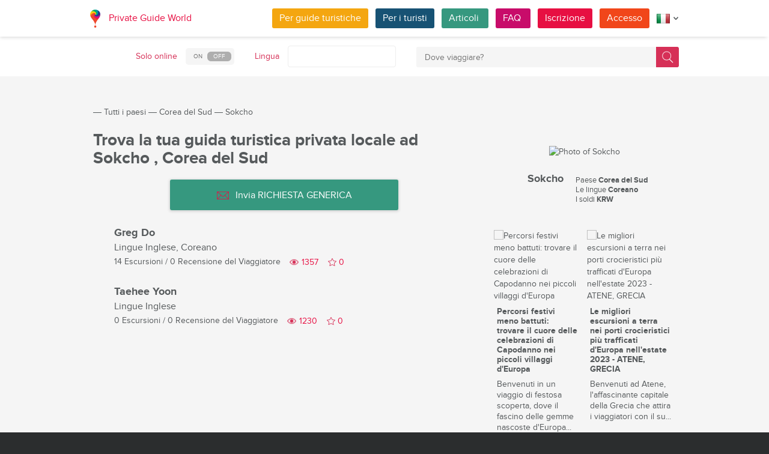

--- FILE ---
content_type: text/html; charset=utf-8
request_url: https://pg.world/ita/countries/south_korea/city/guides?city_id=56032a74c8e69a883b9224ff
body_size: 16367
content:

    <!DOCTYPE html>
<html lang="it" dir="ltr">
    <head>
        <meta charset="utf-8" />
        <meta http-equiv="Content-Type" content="text/html; charset=utf-8" />
        <meta http-equiv="X-UA-Compatible" content="IE=edge" />
        <title>L&#039;elenco completo delle guide turistiche locali di Sokcho , Corea del Sud su PG.WORLD</title>
        <meta name="description" content="Esplora l'elenco completo delle guide turistiche locali di Sokcho , Corea del Sud, con nomi, foto avatar, lingue parlate, numero di tour offerti e recensioni dei viaggiatori. Invia una RICHIESTA GENERICA con le tue richieste o domande a tutte le guide turistiche di Sokcho  che parlano la tua lingua. | PG.WORLD" />
		
		
        
		<link rel="alternate" hreflang="en" href="https://pg.world/countries/south_korea/city/guides?city_id=56032a74c8e69a883b9224ff" />
		<link rel="alternate" hreflang="de" href="https://pg.world/ger/countries/south_korea/city/guides?city_id=56032a74c8e69a883b9224ff" />
		<link rel="alternate" hreflang="fr" href="https://pg.world/fre/countries/south_korea/city/guides?city_id=56032a74c8e69a883b9224ff" />
		<link rel="alternate" hreflang="es" href="https://pg.world/spa/countries/south_korea/city/guides?city_id=56032a74c8e69a883b9224ff" />
		<link rel="alternate" hreflang="ru" href="https://pg.world/rus/countries/south_korea/city/guides?city_id=56032a74c8e69a883b9224ff" />
		         
                 
		<meta http-equiv="Cache-Control" content="public" />
        <meta name="viewport" content="width=device-width, initial-scale=1">
		<meta name="google-play-app" content="app-id=world.pg.android">
        <meta http-equiv="cleartype" content="on" />
		<meta name="format-detection" content="telephone=no" />
        <link rel="apple-touch-icon" sizes="57x57" href="/i/image/site/favicon/apple-touch-icon-57x57.png">
        <link rel="apple-touch-icon" sizes="60x60" href="/i/image/site/favicon/apple-touch-icon-60x60.png">
        <link rel="apple-touch-icon" sizes="72x72" href="/i/image/site/favicon/apple-touch-icon-72x72.png">
        <link rel="apple-touch-icon" sizes="76x76" href="/i/image/site/favicon/apple-touch-icon-76x76.png">
        <link rel="apple-touch-icon" sizes="114x114" href="/i/image/site/favicon/apple-touch-icon-114x114.png">
        <link rel="apple-touch-icon" sizes="120x120" href="/i/image/site/favicon/apple-touch-icon-120x120.png">
        <link rel="apple-touch-icon" sizes="144x144" href="/i/image/site/favicon/apple-touch-icon-144x144.png">
        <link rel="apple-touch-icon" sizes="152x152" href="/i/image/site/favicon/apple-touch-icon-152x152.png">
        <link rel="apple-touch-icon" sizes="180x180" href="/i/image/site/favicon/apple-touch-icon-180x180.png">
        <link rel="icon" type="image/png" href="/i/image/site/favicon/favicon-32x32.png" sizes="32x32">
        <link rel="icon" type="image/png" href="/i/image/site/favicon/android-chrome-192x192.png" sizes="192x192">
        <link rel="icon" type="image/png" href="/i/image/site/favicon/favicon-96x96.png" sizes="96x96">
        <link rel="icon" type="image/png" href="/i/image/site/favicon/favicon-16x16.png" sizes="16x16">
        <link rel="manifest" href="/i/image/site/favicon/manifest.json">
        <link rel="shortcut icon" href="/i/image/site/favicon/favicon.ico">
        <meta name="msapplication-TileColor" content="#e70f42">
        <meta name="msapplication-TileImage" content="/i/image/site/favicon/mstile-144x144.png">
        <meta name="msapplication-config" content="/i/image/site/favicon/browserconfig.xml">
        <meta name="theme-color" content="#ffffff">

        <link rel="stylesheet" type="text/css" href="/i/css/site/animate.css" />
        <link rel="stylesheet" type="text/css" href="/i/css/site/modal.css" />
        <link rel="stylesheet" type="text/css" href="/i/css/site/modaluser.css?v=1.3">
        <link rel="stylesheet" type="text/css" href="/i/css/site/webui-popover.min.css" />
        <link rel="stylesheet" type="text/css" href="/i/css/site/select2.min.css" />
        <link rel="stylesheet" type="text/css" href="/i/css/site/toggles.css" />
        <link rel="stylesheet" type="text/css" href="/i/css/site/fileinput.css" />
        <link rel="stylesheet" type="text/css" href="/i/css/site/owl.carousel.css?v=1.0" />
        <link rel="stylesheet" type="text/css" href="/i/css/site/owl.theme.css" />
        <link rel="stylesheet" type="text/css" href="/i/css/site/baguetteBox.css" />
        <link rel="stylesheet" type="text/css" href="/i/css/site/menu.css" />
        <link rel="stylesheet" type="text/css" href="/i/css/site/notification-default.css?v=1.5" />
        <link rel="stylesheet" type="text/css" href="/i/css/site/notification-style-bar.css?v=1.1" />
        <link rel="stylesheet" type="text/css" href="/i/css/site/jcrop-style.css?v=1.11" />
        <link rel="stylesheet" type="text/css" href="/i/css/site/jquery.Jcrop.css" />
        <link rel="stylesheet" type="text/css" href="/i/css/site/grid.css?v=1.0" />
        <link rel="stylesheet" type="text/css" href="/i/css/site/core.css?v=1.6" />
        <link rel="stylesheet" type="text/css" href="/i/css/site/style.css?v=14.1" />
        <link rel="stylesheet" type="text/css" href="/i/css/_dev/angular.css" />
        <link rel="stylesheet" type="text/css" href="/i/css/angular-my.css" />
        <link rel="stylesheet" type="text/css" href="/i/css/user-profile-cart.css?v=1.2" />
		<link rel="stylesheet" type="text/css" href="/i/css/site/amigo.sorter.css?v=1.0" />
		
		<!-- HTML5 Shim and Respond.js IE8 support of HTML5 elements and media queries -->
        <!-- WARNING: Respond.js doesn't work if you view the page via file:// -->
        <!--[if lt IE 8]>
        <script type="text/javascript" src="/i/js/site/respond.js"></script>
        <script type="text/javascript" src="/i/js/site/respond.js"></script>
        <![endif]-->
        <link rel="canonical" href="https://pg.world/ita/countries/south_korea/city/guides?city_id=56032a74c8e69a883b9224ff" />
        
        <meta name="yandex-verification" content="6fc9a5d73815ae4" />
        <meta name="p:domain_verify" content="812c141a9b597c172b363bfeda6f9d49"/>
        <meta name="tp-claim" content="13d56722983295">


<!-- Facebook Pixel Code -->
<script>
!function(f,b,e,v,n,t,s){if(f.fbq)return;n=f.fbq=function(){n.callMethod?
n.callMethod.apply(n,arguments):n.queue.push(arguments)};if(!f._fbq)f._fbq=n;
n.push=n;n.loaded=!0;n.version='2.0';n.queue=[];t=b.createElement(e);t.async=!0;
t.src=v;s=b.getElementsByTagName(e)[0];s.parentNode.insertBefore(t,s)}(window,
document,'script','https://connect.facebook.net/en_US/fbevents.js');

fbq('init', '1793419437610175');
fbq('track', "PageView");</script>
<noscript><img height="1" width="1" style="display:none"
src="https://www.facebook.com/tr?id=1793419437610175&ev=PageView&noscript=1"
/></noscript>
<!-- End Facebook Pixel Code -->

<!-- Metrika counter -->
<script type="text/javascript">
    (function (d, w, c) {
        (w[c] = w[c] || []).push(function() {
            try {
                w.yaCounter36135060 = new Ya.Metrika({
                    id:36135060,
                    clickmap:true,
                    trackLinks:true,
                    accurateTrackBounce:true,
                    webvisor:true
                });
            } catch(e) { }
        });

        var n = d.getElementsByTagName("script")[0],
            s = d.createElement("script"),
            f = function () { n.parentNode.insertBefore(s, n); };
        s.type = "text/javascript";
        s.async = true;
        s.src = "https://mc.yandex.ru/metrika/watch.js";

        if (w.opera == "[object Opera]") {
            d.addEventListener("DOMContentLoaded", f, false);
        } else { f(); }
    })(document, window, "yandex_metrika_callbacks");
</script>
<noscript><div style="display:none"><img style="display:none" src="https://mc.yandex.ru/watch/36135060" style="position:absolute; left:-9999px;" alt="" /></div></noscript>
<!-- /Metrika counter -->

<!-- Global site tag (gtag.js) - Google Analytics -->
<script async src="https://www.googletagmanager.com/gtag/js?id=G-3WK2FBF6F7"></script>
<script>
  window.dataLayer = window.dataLayer || [];
  function gtag(){dataLayer.push(arguments);}
  gtag('js', new Date());
  gtag('config', 'G-3WK2FBF6F7');
</script>

		<meta name="google-site-verification" content="wqGfSjmHSs3lXEI27GsrhFZ0FZGbhCa8ZOoCHcVKZzA" />
		<meta name="p:domain_verify" content="53125ae66933ef0e00403f8d56e22e9b"/>
        <meta name="p:domain_verify" content="812c141a9b597c172b363bfeda6f9d49"/>
	</head>
    <body class="">
		<noscript><iframe src="https://www.googletagmanager.com/ns.html?id=GTM-NFJBPG6" height="0" width="0" style="display:none;visibility:hidden"></iframe></noscript>
		<noscript><div id="noscript" >For full functionality of this site you need to enable JavaScript.</div></noscript>
		<!--[if IE 8]><div id="IE8_not_supported" >Your browser is not supported anymore. <a href="https://myaccount.google.com/not-supported?pli=1" target="_blank">Please update to a more recent one.</a></div><![endif]-->
		<div id="_smartbanner"></div>
		
    <div class="page-wrap">
       
    <header>
		
	<div class="header">
		<div class="inner">
			<div class="logo">
									<a class="" href="https://pg.world/ita/"><img src="https://pg.world/i/image/site/logo-new.png" alt="Private Guide World"></a>
								<a class="" href="https://pg.world/ita/">Private Guide World</a>
			</div><div class="menu">
				<ul>
										<li><a style="background:#f4a610" class="btn" href="https://pg.world/ita/for_guides">Per guide turistiche</a></li>
															<li><a style="background:#175274" class="btn" href="https://pg.world/ita/for_tourists">Per i turisti </a></li>
										<li><a style="background:#36987f" class="btn" href="https://pg.world/ita/articles">Articoli </a></li>
					<li><a style="background:#c80c6a" class="btn" href="https://pg.world/ita/faq">FAQ </a></li>
									<li class="signlog-head-js short"><span class="cd-signup btn" onclick="yaCounter36135060.reachGoal('CLICK_REG_LINK');gtag('send', 'event', 'regform', 'call','main');">Iscrizione</span></li>
					<li class="signlog-head-js short"><span style="background:#f1461a" class="cd-signin btn">Accesso</span></li>
									<li style="margin-top:4px;margin-bottom:4px;">
						<a href="#" class="popup_btn no-js" title="Lingua "><img alt="" src="/i/image/site/flags/ita24x24a.png"><span class="description">Lingua </span><span class="arrow"></span></a>
						<ul class="popup_content right">
															<li class="list-group-item"><a href="https://pg.world/countries/south_korea/city/guides?city_id=56032a74c8e69a883b9224ff" prop-lang="eng" class="flags-list-popoverlink"><img alt="eng" src="/i/image/site/flags/eng16x16.png"><span>English</span></a></li>
															<li class="list-group-item"><a href="https://pg.world/ger/countries/south_korea/city/guides?city_id=56032a74c8e69a883b9224ff" prop-lang="ger" class="flags-list-popoverlink"><img alt="ger" src="/i/image/site/flags/ger16x16.png"><span>Deutsch</span></a></li>
															<li class="list-group-item"><a href="https://pg.world/fre/countries/south_korea/city/guides?city_id=56032a74c8e69a883b9224ff" prop-lang="fre" class="flags-list-popoverlink"><img alt="fre" src="/i/image/site/flags/fre16x16.png"><span>Français</span></a></li>
															<li class="list-group-item"><a href="https://pg.world/ita/countries/south_korea/city/guides?city_id=56032a74c8e69a883b9224ff" prop-lang="ita" class="flags-list-popoverlink"><img alt="ita" src="/i/image/site/flags/ita16x16.png"><span>Italiano</span></a></li>
															<li class="list-group-item"><a href="https://pg.world/spa/countries/south_korea/city/guides?city_id=56032a74c8e69a883b9224ff" prop-lang="spa" class="flags-list-popoverlink"><img alt="spa" src="/i/image/site/flags/spa16x16.png"><span>Español</span></a></li>
															<li class="list-group-item"><a href="https://pg.world/rus/countries/south_korea/city/guides?city_id=56032a74c8e69a883b9224ff" prop-lang="rus" class="flags-list-popoverlink"><img alt="rus" src="/i/image/site/flags/rus16x16.png"><span>Русский</span></a></li>
													</ul>
					</li>
				</ul>
			</div>
		</div>
	</div>
		
<div class="header_search">
	<div class="inner">
		<form action="https://pg.world/ita/find_place" method="get" enctype="multipart/form-data" id="search-place-panel">
			<div class="header_search_box on_off_online">
				<div class="description">Solo online </div>
				<input id="search-online-only" class="search-online-only" type="checkbox" name="search_online_only"  />
				<label for="search-online-only"><span class="on">ON </span><span class="off">OFF </span></label>
			</div>
			<div class="header_search_box">
				<div class="description">Lingua </div>
				<div class="select_box">
					<select class="morelangpanelselect js-states form-control select2-hidden-accessible" name="search_langs[]" multiple="" tabindex="-1" aria-hidden="true" style="width: 100%;">
											<option value="aar" >Afar</option>
											<option value="abk" >Abkhazia</option>
											<option value="afr" >Afrikaans</option>
											<option value="aka" >Akan</option>
											<option value="alb" >Albanese</option>
											<option value="amh" >Amarico</option>
											<option value="ara" >Arabo</option>
											<option value="arg" >Aragonese</option>
											<option value="arm" >Armeno</option>
											<option value="asm" >Assamese</option>
											<option value="ava" >Avarico</option>
											<option value="ave" >Avestan</option>
											<option value="aym" >Aymara</option>
											<option value="aze" >Azero</option>
											<option value="bak" >Baschiro</option>
											<option value="bam" >Bambara</option>
											<option value="baq" >Basco</option>
											<option value="bel" >Bielorusso</option>
											<option value="bih" >Bihari</option>
											<option value="bis" >Bislama</option>
											<option value="bos" >Bosniaco</option>
											<option value="bre" >Bretone</option>
											<option value="bul" >Bulgaro</option>
											<option value="bur" >Birmano</option>
											<option value="cat" >Catalano</option>
											<option value="cha" >Chamorro</option>
											<option value="che" >Ceceno</option>
											<option value="chi" >Сantonese</option>
											<option value="chv" >Ciuvascio</option>
											<option value="cor" >Della Cornovaglia</option>
											<option value="cos" >Corso</option>
											<option value="cre" >Cre</option>
											<option value="cze" >Ceco</option>
											<option value="dan" >Danese</option>
											<option value="div" >Divehi</option>
											<option value="dut" >Olandese</option>
											<option value="dzo" >Dzongkha</option>
											<option value="eng" >Inglese</option>
											<option value="epo" >Esperanto</option>
											<option value="est" >Estone</option>
											<option value="fao" >Faroese</option>
											<option value="fij" >Figiano</option>
											<option value="fin" >Finlandese</option>
											<option value="fre" >Francese</option>
											<option value="fry" >Frisone occidentale</option>
											<option value="ful" >Fula</option>
											<option value="geo" >Georgiano</option>
											<option value="ger" >Tedesco</option>
											<option value="gla" >Gaelico</option>
											<option value="gle" >Irlandese</option>
											<option value="glg" >Galiziano</option>
											<option value="glv" >Manx</option>
											<option value="gre" >Greco</option>
											<option value="grn" >Guaraní</option>
											<option value="guj" >Gujarati</option>
											<option value="hat" >Haitiano</option>
											<option value="hau" >Hausa</option>
											<option value="heb" >Ebraico</option>
											<option value="her" >Herero</option>
											<option value="hin" >Hindi</option>
											<option value="hmo" >Hiri Motu</option>
											<option value="hrv" >Croato</option>
											<option value="hun" >Ungherese</option>
											<option value="ibo" >Igbo</option>
											<option value="ice" >Islandese</option>
											<option value="iii" >Nuosu</option>
											<option value="iku" >Inuktitut</option>
											<option value="ind" >Indonesiano</option>
											<option value="ipk" >Inupiaq</option>
											<option value="ita" >Italiano</option>
											<option value="jav" >Giavanese</option>
											<option value="jpn" >Giapponese</option>
											<option value="kal" >Kalaallisut</option>
											<option value="kan" >Kannada</option>
											<option value="kas" >Kashmiri</option>
											<option value="kau" >Kanuri</option>
											<option value="kaz" >Kazakistan</option>
											<option value="khm" >Khmer</option>
											<option value="kik" >Kikuyu</option>
											<option value="kin" >Kinyarwanda</option>
											<option value="kir" >Kirghizistan</option>
											<option value="kom" >Komi</option>
											<option value="kon" >Congo</option>
											<option value="kor" >Coreano</option>
											<option value="kua" >Kwanyama</option>
											<option value="kur" >Curdo</option>
											<option value="lao" >Laotiano</option>
											<option value="lat" >Latino</option>
											<option value="lav" >Lettone</option>
											<option value="lim" >Limburghese</option>
											<option value="lin" >Lingala</option>
											<option value="lit" >Lituano</option>
											<option value="ltz" >Lussemburghese</option>
											<option value="lub" >Luba-Katanga</option>
											<option value="lug" >Ganda</option>
											<option value="mac" >Macedone</option>
											<option value="mal" >Malayalam</option>
											<option value="mao" >Maori</option>
											<option value="mar" >Marathi</option>
											<option value="may" >Malese</option>
											<option value="mlg" >Malgascio</option>
											<option value="mlt" >Maltese</option>
											<option value="mon" >Mongolo</option>
											<option value="nau" >Nauru</option>
											<option value="nav" >Navajo</option>
											<option value="nbl" >Ndebele meridionale</option>
											<option value="nde" >Ndebele settentrionale</option>
											<option value="ndo" >Ndonga</option>
											<option value="nep" >Nepalese</option>
											<option value="nno" >Nynorsk norvegese</option>
											<option value="nob" >Bokmål</option>
											<option value="nor" >Norvegese</option>
											<option value="nya" >Chichewa</option>
											<option value="oci" >Occitano</option>
											<option value="ori" >Oriya</option>
											<option value="orm" >Oromo</option>
											<option value="oss" >Osseto</option>
											<option value="pan" >Panjabi</option>
											<option value="per" >Persiano</option>
											<option value="pli" >Pali</option>
											<option value="pol" >Polacco</option>
											<option value="por" >Portoghese</option>
											<option value="pus" >Pushto</option>
											<option value="que" >Quechua</option>
											<option value="roh" >Romancio</option>
											<option value="rum" >Rumeno</option>
											<option value="run" >Kirundi</option>
											<option value="rus" >Russo</option>
											<option value="sag" >Sangò</option>
											<option value="san" >Sanscrito</option>
											<option value="sin" >Sinhalese</option>
											<option value="slo" >Slovacco</option>
											<option value="slv" >Sloveno</option>
											<option value="sme" >Sami settentrionale</option>
											<option value="smo" >Samoano</option>
											<option value="sna" >Shona</option>
											<option value="snd" >Sindhi</option>
											<option value="som" >Somalo</option>
											<option value="sot" >Sotho meridionale</option>
											<option value="spa" >Spagnolo</option>
											<option value="srd" >Sardo</option>
											<option value="srp" >Serbo</option>
											<option value="ssw" >Swati</option>
											<option value="sun" >Sundanese</option>
											<option value="swa" >Swahili</option>
											<option value="swe" >Svedese</option>
											<option value="tah" >Tahitiano</option>
											<option value="tam" >Tamil</option>
											<option value="tat" >Tartaro</option>
											<option value="tel" >Telugu</option>
											<option value="tet" >Tetum</option>
											<option value="tgk" >Tagico</option>
											<option value="tgl" >Tagalog</option>
											<option value="tha" >Tailandese</option>
											<option value="tib" >Tibetano</option>
											<option value="tir" >Tigrino</option>
											<option value="ton" >Tonga</option>
											<option value="tsn" >Tswana</option>
											<option value="tso" >Tsonga</option>
											<option value="tuk" >Turkmeno</option>
											<option value="tur" >Turco</option>
											<option value="tuv" >Turkana</option>
											<option value="twi" >Twi</option>
											<option value="uig" >Uiguro</option>
											<option value="ukr" >Ucraino</option>
											<option value="urd" >Urdu</option>
											<option value="uzb" >Uzbeco</option>
											<option value="ven" >Venda</option>
											<option value="vie" >Vietnamita</option>
											<option value="vol" >Volapük</option>
											<option value="wel" >Gallese</option>
											<option value="wln" >Vallone</option>
											<option value="wol" >Wolof</option>
											<option value="xho" >Xhosa</option>
											<option value="yid" >Yiddish</option>
											<option value="yor" >Yoruba</option>
											<option value="zha" >Zhuang</option>
											<option value="zul" >Zulù</option>
										</select>
				</div>
			</div>
			<div class="header_search_box search_word_box">
				<input id="head-mini-search-input-field" name="search_word" value="" autocomplete="off" role="textbox" aria-autocomplete="list" aria-haspopup="true" placeholder="Dove viaggiare?" onfocus="this.placeholder = ''" onblur="this.placeholder = 'Dove viaggiare?'" maxlength="50"><button id="select-langmorepanelremove-btn" title="Trova!"> </button>
			</div>
		</form>
	</div>
</div>    </header>
    <button class="menu-button" id="open-button" aria-label="Menu"></button>
    
       <div class="page-body">
                              <div class="wrap">
              <div class="redrow page">
                  
    <div id="main-breadcrumbs">
        <ol class="breadcrumb">
            <li>
                <a href="https://pg.world/ita/" aria-label="Private Guide"></a><span> &#8213; </span>
            </li>
            
                
                                    <li>
                        <a href="https://pg.world/ita/countries">Tutti i paesi </a><span> &#8213; </span>
                    </li>
                
            
                
                                    <li>
                        <a href="https://pg.world/ita/countries/south_korea">Corea del Sud</a><span> &#8213; </span>
                    </li>
                
            
                
                
                                    <li>
                        <span>Sokcho </span>
                    </li>
                
                    </ol>
    </div>
    <div style="clear: both"></div>
                  
    <div class="redgrid-set-4 sidebar-right">
        
        <div class="capitalimg bordered-image">
                            <img alt="Photo of Sokcho " src="https://api.pg.world/ita/node_model_img?w=303&h=235&mode=fitout&zoom=1&file=afb9b462e1f5c382c17d6f6684f05a99.jpg" class="img-resp">
                    </div>
        <div class="redrow countrydescsidebar">
            <div class="countrydescsidebar-whatcountry bordered-image">
                                    <img alt="" style="max-width: 19px; height: auto;" src="https://api.pg.world/ita/node_model_img?w=268&h=180&mode=&zoom=1&file=KR.png"> 
                                <span>Sokcho </span>
            </div>
            <div class="countrydescsidebar-countrydesc">
                                    <!--<div class="countrydescsidebar-line">Regione <span>Gangwon Province</span></div>-->
                                                    <div class="countrydescsidebar-line">Paese <span>Corea del Sud</span></div>
                
                                    <div class="countrydescsidebar-line">Le lingue <span>Coreano</span></div>
                
                                    <div class="countrydescsidebar-line">I soldi <span>KRW</span></div>
                
                            </div>
        </div>
		<div class="article_block_box_top"></div>
			
	<div class="article_block_box">
	<div class="article_block">
			<div class="article_block_img"><a href="https://pg.world/ita/articles/new_year_celebrations_in_europe"><img src="https://pg.world/ita/node_model_img?w=145&h=145&mode=fitout&zoom=1&file=8729dcc7686f111775e456a890cc9a47.png" alt="Percorsi festivi meno battuti: trovare il cuore delle celebrazioni di Capodanno nei piccoli villaggi d'Europa"></a></div>
			<div class="article_block_title"><a href="https://pg.world/ita/articles/new_year_celebrations_in_europe">Percorsi festivi meno battuti: trovare il cuore delle celebrazioni di Capodanno nei piccoli villaggi d'Europa</a></div>
			<div class="article_block_desc">Benvenuti in un viaggio di festosa scoperta, dove il fascino delle gemme nascoste d&#39;Europa...</div>
		</div><div class="article_block">
			<div class="article_block_img"><a href="https://pg.world/ita/articles/shore_excursions_athens_4"><img src="https://pg.world/ita/node_model_img?w=145&h=145&mode=fitout&zoom=1&file=4ee7c55c985105ab77dc78f3a21f13fe.jpeg" alt="Le migliori escursioni a terra nei porti crocieristici più trafficati d'Europa nell'estate 2023 - ATENE, GRECIA"></a></div>
			<div class="article_block_title"><a href="https://pg.world/ita/articles/shore_excursions_athens_4">Le migliori escursioni a terra nei porti crocieristici più trafficati d'Europa nell'estate 2023 - ATENE, GRECIA</a></div>
			<div class="article_block_desc">Benvenuti ad Atene, l&#39;affascinante capitale della Grecia che attira i viaggiatori con il su...</div>
		</div><div class="article_block">
			<div class="article_block_img"><a href="https://pg.world/ita/articles/discovering_the_hidden_protected_and_free_mountainous_pools_in_iceland"><img src="https://pg.world/ita/node_model_img?w=145&h=145&mode=fitout&zoom=1&file=58d15f4e2bf56cfef052816f4f563b6c.jpg" alt="Alla scoperta delle piscine montane nascoste, protette e libere in Islanda"></a></div>
			<div class="article_block_title"><a href="https://pg.world/ita/articles/discovering_the_hidden_protected_and_free_mountainous_pools_in_iceland">Alla scoperta delle piscine montane nascoste, protette e libere in Islanda</a></div>
			<div class="article_block_desc">Sto scoprendo antiche piscine geotermiche e mi immergo in acque libere circondato da magnifici...</div>
		</div><div class="article_block">
			<div class="article_block_img"><a href="https://pg.world/ita/articles/molise_agnone_il_paese_delle_campane"><img src="https://pg.world/ita/node_model_img?w=145&h=145&mode=fitout&zoom=1&file=1e1061fec5d9c56ff81286f484759c0b.jpg" alt="Molise – Agnone (IS), il paese delle campane"></a></div>
			<div class="article_block_title"><a href="https://pg.world/ita/articles/molise_agnone_il_paese_delle_campane">Molise – Agnone (IS), il paese delle campane</a></div>
			<div class="article_block_desc">Il Molise &egrave; una delle pi&ugrave; piccole regioni dell&rsquo;Italia, ma al suo interno so...</div>
		</div><div class="article_block">
			<div class="article_block_img"><a href="https://pg.world/ita/articles/how_to_choose_tour_guide"><img src="https://pg.world/ita/node_model_img?w=145&h=145&mode=fitout&zoom=1&file=389834bdacc31160b324c4e6e841b2dd.jpg" alt="Come scegliere la guida turistica giusta: una checklist completa per i viaggiatori"></a></div>
			<div class="article_block_title"><a href="https://pg.world/ita/articles/how_to_choose_tour_guide">Come scegliere la guida turistica giusta: una checklist completa per i viaggiatori</a></div>
			<div class="article_block_desc">Non lasciare che la guida turistica sbagliata rovini il tuo viaggio: ecco come scegliere quella...</div>
		</div><div class="article_block">
			<div class="article_block_img"><a href="https://pg.world/ita/articles/i_10_luoghi_piu_strani_e_sorprendenti_da_visitare_in_italia"><img src="https://pg.world/ita/node_model_img?w=145&h=145&mode=fitout&zoom=1&file=e5b1b0c0ca72e50b08d65a59ca847c9b.jpg" alt="10 luoghi più strani e sorprendenti da visitare in Italia"></a></div>
			<div class="article_block_title"><a href="https://pg.world/ita/articles/i_10_luoghi_piu_strani_e_sorprendenti_da_visitare_in_italia">10 luoghi più strani e sorprendenti da visitare in Italia</a></div>
			<div class="article_block_desc">Siete in cerca di luoghi strani e sorprendenti da vedere in Italia? Ne troverete ben 10 veramen...</div>
		</div>	</div>
    </div>
    <div class="redgrid-set-8 page-content">
        <div class="redrow">
            <div class="redgrid-set-12 cont-left nopad">
               <h1 class="page-title">Trova la tua guida turistica privata locale ad Sokcho , Corea del Sud</h1>
            </div>
        </div>
		
			<div class="new_mass_mail_btn">
			<button class="btn" onclick="$('.cd-signup').trigger('click'); $('.cb-tourist').trigger('click'); return false;"><span class="icon forbtnicon sbm"></span>Invia RICHIESTA GENERICA</button>
		</div>
	
        
        
                    
    <div class="guide-list">
                  <div class="guide-list-item">
              <div class="guide-list-item-left">
                 <div class="guide-list-item-img bordered-image">
                    <a href="https://pg.world/ita/user?user_id=67b657fad504e3569907061f" aria-label="Greg Do">
                        <img alt="" width="70" height="70" src="https://api.pg.world/ita/node_model_img?w=70&h=70&mode=fitout&zoom=1&file=6ac7dd9849a66c24b4ba0a28fdebdb36.jpg">
                    </a>
                 </div>
			              </div>
              <div class="guide-list-item-right">
                 <div class="guide-list-item-name">
                    <a href="https://pg.world/ita/user?user_id=67b657fad504e3569907061f" title="">Greg Do</a>
                 </div>
                                      <div class="guide-list-item-spokenlang">
                        <span class="not_for_mobile">Lingue</span> <span>Inglese, Coreano</span>
                     </div>
                                  <div class="guide-list-item-watches-line">
                    <div class="guide-list-item-excursions">
                       <a href="https://pg.world/ita/user/public_tours?user_id=67b657fad504e3569907061f">14 Escursioni</a> / <a href="https://pg.world/ita/user/feedbacks?user_id=67b657fad504e3569907061f">0 Recensione del Viaggiatore</a>
                    </div>
                    <div class="likes-star-block">
                        <span class="profile_views">1357</span><span user_id="67b657fad504e3569907061f" class="likes-star js-add-user-to-fav likedisabled"></span><span user_id="67b657fad504e3569907061f" class="js-user-num-in-fav">0</span>
                    </div>
                 </div>
                 <div class="guide-list-item-metatagsline" style="display: none;">
                                            <a href="https://pg.world/ita/countries/south_korea" class="guide-list-item-metatag">Corea del Sud</a>
                    
                                     </div>
              </div>
           </div>
                  <div class="guide-list-item">
              <div class="guide-list-item-left">
                 <div class="guide-list-item-img bordered-image">
                    <a href="https://pg.world/ita/user?user_id=6544b3e0eb057e66ba099a46" aria-label="Taehee Yoon">
                        <img alt="" width="70" height="70" src="https://api.pg.world/ita/node_model_img?w=70&h=70&mode=fitout&zoom=1&file=06857ec1d07779eb6dd86d090c77879c.jpg">
                    </a>
                 </div>
			              </div>
              <div class="guide-list-item-right">
                 <div class="guide-list-item-name">
                    <a href="https://pg.world/ita/user?user_id=6544b3e0eb057e66ba099a46" title="">Taehee Yoon</a>
                 </div>
                                      <div class="guide-list-item-spokenlang">
                        <span class="not_for_mobile">Lingue</span> <span>Inglese</span>
                     </div>
                                  <div class="guide-list-item-watches-line">
                    <div class="guide-list-item-excursions">
                       <a href="https://pg.world/ita/user/public_tours?user_id=6544b3e0eb057e66ba099a46">0 Escursioni</a> / <a href="https://pg.world/ita/user/feedbacks?user_id=6544b3e0eb057e66ba099a46">0 Recensione del Viaggiatore</a>
                    </div>
                    <div class="likes-star-block">
                        <span class="profile_views">1230</span><span user_id="6544b3e0eb057e66ba099a46" class="likes-star js-add-user-to-fav likedisabled"></span><span user_id="6544b3e0eb057e66ba099a46" class="js-user-num-in-fav">0</span>
                    </div>
                 </div>
                 <div class="guide-list-item-metatagsline" style="display: none;">
                    
                                     </div>
              </div>
           </div>
           </div>        
        
    </div>
    <div style="clear: both;"></div>
            <div class="guide-list-seo">
            <p dir="ltr"><em>A Sokcho , le guide turistiche private ti portano oltre i luoghi pi&ugrave; noti. Vivi le storie locali, i quartieri nascosti e l&rsquo;autentica vita della citt&agrave;.</em></p>          </div>
    	<div class="article_block_box_bottom"></div>
              </div>
          </div>
       </div>
    </div>

    
        
						
	
	<div style="clear:both"></div>
	<footer>
		<div class="inner">
			<div class="justify">
				<div class="footer_block menu inline">
					<div class="menu_inner inline">
						<div class="logo">
							<a class="inline_m" href="https://pg.world/ita/"><img src="/i/image/site/logo-new.png" alt="Private Guide World" /></a>
							<a class="inline_m" href="https://pg.world/ita/">Private Guide World</a>
						</div>
						<div class="footer_menu">
							<ul>
															<li>&#9679;<a href="https://pg.world/ita/about_us">Chi siamo</a></li>
															<li>&#9679;<a href="https://pg.world/ita/faq">FAQ </a></li>
															<li>&#9679;<a href="https://pg.world/ita/articles">Articoli
</a></li>
															<li>&#9679;<a href="mailto:support@pg.world">Contattaci (support@pg.world)
</a></li>
															<li>&#9679;<a href="https://pg.world/ita/terms_of_use">Termini di utilizzo</a></li>
															<li>&#9679;<a href="https://pg.world/ita/privacy_policy">Politica sulla riservatezza
</a></li>
														</ul>
						</div>
					</div>
					<div class="menu_inner inline">
						<div class="marketplace">
													<a href="https://play.google.com/store/apps/details?id=world.pg.android" target="_blank" title="Android application" class="google-market">
								<img src="/i/image/soc_set_icons/googleplay_ita.png" alt="Android application" />
							</a>
													<a href="https://itunes.apple.com/us/app/private-guide/id1145846483" target="_blank" title="iOS application" class="appstore">
								<img src="/i/image/soc_set_icons/appstore_ita.png" alt="iOS application" />
							</a>
												</div>
						<div class="soc_icons">
							<ul>
															<li>
									<a href="https://www.facebook.com/groups/1815485358739315/" target="_blank" title="Facebook">
										<img src="/i/image/soc_set_icons/facebook.png" alt="Facebook" />
									</a>
								</li>
															<li>
									<a href="https://vk.com/club133177251" target="_blank" title="Vkontakte">
										<img src="/i/image/soc_set_icons/vkontakte.png" alt="Vkontakte" />
									</a>
								</li>
															<li>
									<a href="https://www.linkedin.com/company/private-guide-world" target="_blank" title="Linkedin">
										<img src="/i/image/soc_set_icons/linkedin.png" alt="Linkedin" />
									</a>
								</li>
															<li>
									<a href="https://twitter.com/wwwpgworld" target="_blank" title="Twitter">
										<img src="/i/image/soc_set_icons/twitter.png" alt="Twitter" />
									</a>
								</li>
															<li>
									<a href="https://www.instagram.com/privateguideworld/" target="_blank" title="Instagram">
										<img src="/i/image/soc_set_icons/instagram.png" alt="Instagram" />
									</a>
								</li>
															<li>
									<a href="https://www.pinterest.com/private_guide/" target="_blank" title="Pinterest">
										<img src="/i/image/soc_set_icons/pinterest.png" alt="Pinterest" />
									</a>
								</li>
															<li>
									<a href="https://www.youtube.com/channel/UC77LG16jAtH5yUREiLlNHRg" target="_blank" title="YouTube">
										<img src="/i/image/soc_set_icons/youtube.png" alt="YouTube" />
									</a>
								</li>
															<li>
									<a href="https://www.tiktok.com/@privateguideworld" target="_blank" title="TikTok">
										<img src="/i/image/soc_set_icons/tiktok.png" alt="TikTok" />
									</a>
								</li>
														</ul>
						</div>
					</div>					
				</div>
				<div class="footer_block country inline">
					<div class="title">Paesi </div>
					<ul>
																					<li class="show_on_mobile"><a href="https://pg.world/ita/countries/timor-leste/guides">Timor Est</a></li>
																<li class="show_on_mobile"><a href="https://pg.world/ita/countries/myanmar/guides">Myanmar</a></li>
																<li class="show_on_mobile"><a href="https://pg.world/ita/countries/cape_verde/guides">Cabo Verde</a></li>
																<li class="show_on_mobile"><a href="https://pg.world/ita/countries/serbia/guides">Serbia</a></li>
																<li class="show_on_mobile"><a href="https://pg.world/ita/countries/georgia/guides">Georgia</a></li>
																<li class="show_on_mobile"><a href="https://pg.world/ita/countries/moldova/guides">Moldavia</a></li>
																<li class="show_on_mobile"><a href="https://pg.world/ita/countries/malaysia/guides">Malesia</a></li>
																<li class="show_on_mobile"><a href="https://pg.world/ita/countries/uganda/guides">Uganda</a></li>
																<li><a href="https://pg.world/ita/countries/switzerland/guides">Svizzera</a></li>
																<li><a href="https://pg.world/ita/countries/paraguay/guides">Paraguay</a></li>
																<li><a href="https://pg.world/ita/countries/ethiopia/guides">Etiopia</a></li>
																<li><a href="https://pg.world/ita/countries/monaco/guides">Monaco</a></li>
																<li><a href="https://pg.world/ita/countries/iran/guides">Iran</a></li>
																<li><a href="https://pg.world/ita/countries/kuwait/guides">Kuwait</a></li>
											<li class="show_on_mobile all"><a href="https://pg.world/ita/countries">Mostra tutto...</a></li>
					</ul>
				</div>
				<div class="footer_block city inline">
					<div class="title">Città </div>
					<ul>
																					<li class="show_on_mobile"><a href="https://pg.world/ita/countries/latvia/ventspils/guides">Ventspils </a></li>
																<li class="show_on_mobile"><a href="https://pg.world/ita/countries/kenya/mombasa/guides">Mombasa</a></li>
																<li class="show_on_mobile"><a href="https://pg.world/ita/countries/türkmenistan/ashgabad/guides">Ashgabad </a></li>
																<li class="show_on_mobile"><a href="https://pg.world/ita/countries/spain/seville/guides">Siviglia</a></li>
																<li class="show_on_mobile"><a href="https://pg.world/ita/countries/eritrea/asmara/guides">Asmara </a></li>
																<li class="show_on_mobile"><a href="https://pg.world/ita/countries/italy/venice/guides">Venezia</a></li>
																<li class="show_on_mobile"><a href="https://pg.world/ita/countries/colombia/cartagena_de_indias/guides">Cartagena de Indias </a></li>
																<li class="show_on_mobile"><a href="https://pg.world/ita/countries/united_arab_emirates/ra`s_al_khaymah/guides">Ra's al Khaymah </a></li>
																<li class="show_on_mobile"><a href="https://pg.world/ita/countries/south_africa/bloemfontein/guides">Bloemfontein </a></li>
																<li><a href="https://pg.world/ita/countries/united_arab_emirates/abu_dhabi/guides">Abu Dhabi </a></li>
																<li><a href="https://pg.world/ita/countries/haiti/port-au-prince/guides">Port-au-Prince </a></li>
																<li><a href="https://pg.world/ita/countries/georgia/gagra/guides">Gagra</a></li>
																<li><a href="https://pg.world/ita/countries/benin/cotonou/guides">Cotonou</a></li>
																<li><a href="https://pg.world/ita/countries/albania/vlore/guides">Valona</a></li>
																<li><a href="https://pg.world/ita/countries/canada/toronto/guides">Toronto </a></li>
										</ul>
				</div>
				<div class="footer_block city inline">
					<div class="title">Articoli</div>
					<ul>
																					<li class="show_on_mobile"><a href="https://pg.world/ita/articles?scid=5790af5949d862c0188b4567">Consigli per le guide turistiche</a></li>
																<li class="show_on_mobile"><a href="https://pg.world/ita/articles?scid=5758285549d8620e608b4567">Viaggi in treno</a></li>
																<li class="show_on_mobile"><a href="https://pg.world/ita/articles?scid=5758278649d8626c4d8b4567">Tour gastronomico e di cucina</a></li>
																<li class="show_on_mobile"><a href="https://pg.world/ita/articles?scid=647cd089357b6f0e9c55bbb2">Escursione a terra nella città portuale</a></li>
																<li class="show_on_mobile"><a href="https://pg.world/ita/articles?scid=5687d459c8e69a0b0e8b456f">Giro d'avventura</a></li>
																<li class="show_on_mobile"><a href="https://pg.world/ita/articles?scid=5758274f49d86277488b4567">Giro di pesca</a></li>
																<li class="show_on_mobile"><a href="https://pg.world/ita/articles?scid=575828a449d862e6688b4568">Giro di acquisti</a></li>
																<li class="show_on_mobile"><a href="https://pg.world/ita/articles?scid=5758270149d862133f8b4568">Tour ecologico e faunistico</a></li>
																<li class="show_on_mobile"><a href="https://pg.world/ita/articles?scid=575827a449d8620b508b4567">Escursione/Trekking/Tour in bicicletta</a></li>
																<li><a href="https://pg.world/ita/articles?scid=5758271749d86234418b4567">Escursioni</a></li>
											<li class="show_on_mobile all"><a href="https://pg.world/ita/articles">Mostra tutto...</a></li>
					</ul>
				</div>
			</div>
			<div class="copyright">© 2014–2026 All rights reserved Private Guide World</div>
		</div>
	</footer>        
            
    <form class="md-modal md-effect-16" id="modal-from-tourist" method="post">
        <div class="md-content">
            <button class="md-close"></button>
            <div class="fieldset">
                <textarea type="text" id="sendmessage-fast-tourist" class="sendmessage-onmodal-textarea" name="text" required="true" placeholder="Scriviamo un testo..." onfocus="this.placeholder = ''" onblur="this.placeholder = 'Scriviamo un testo...'"></textarea>
            </div>
            <div class="redrow modal-btn-block">
                <div class="redgrid-set-6 nopad addcontact-on-modal-link">
                    
                    </div>
                <div class="redgrid-set-6 nopad">
                    <button class="btn block-btn modalbtn">Invia messaggio </button>
                </div>
            </div>
        </div>
    </form>
	
    	
	<div class="md-modal md-effect-16" id="modal-bulk-message-add">
       <form onsubmit="yaCounter36135060.reachGoal('SEND_MASS_MESSAGE');gtag('send', 'event', 'massMessage', 'sendMessage','main');" class="md-content js-edit-obj" method="post">
          <button class="md-close"></button>
          <div class="redgrid-set-12">
             <h5>Nuovo RICHIESTA GENERICA</h5>
             <p class="fieldset">	
                Aggiungi un testo di almeno 200 caratteri al messaggio. La guida ti risponderà tramite messaggio privato.             </p>
          </div>
		  		  <div>Lingua</div>
		  <div class="fieldset">
			<div class="select_box">
				<select id="guides_langs" class="morelangpanelselect js-states form-control select2-hidden-accessible" name="guides_langs[]" multiple="" tabindex="-1" aria-hidden="true" style="width: 100%;">
									<option value="eng">Inglese</option>
									<option value="kor">Coreano</option>
								</select>
			</div>
		  </div>
		  		  <div>RICHIESTA GENERICA</div>
          <div class="fieldset">
		  			<input type="hidden" name="city_id" value="56032a74c8e69a883b9224ff" />
		  			 <textarea type="text" id="newbulkmessagetextarea" class="sendmessage-onmodal-textarea" name="text" placeholder="Scriviamo un testo..." onfocus="this.placeholder = ''" onblur="this.placeholder = 'Scriviamo un testo...'"></textarea>
          </div>
          <div class="redrow modal-btn-block">
             <div class="redgrid-set-6 nopad addcontact-on-modal-link">
                
    
             </div>
             <div class="redgrid-set-6 nopad">
                <button class="btn block-btn modalbtn">Invia una RICHIESTA GENERICA</button>
             </div>
          </div>
       </form>
    </div>
	    <!-- Modal's -->
    <div class="cd-user-modal">
       <!-- this is the entire modal form, including the background -->
       <div class="cd-user-modal-container">
          <!-- this is the container wrapper -->
          <div class="cd-user-modal-content">
             <div id="cd-login" class="modaluserlog">
                <!-- log in form -->
                <form class="cd-form" method="post">
                                     <div class="fieldset">
                      <label class="image-replace cd-email" for="signin-email">E-mail </label>
                      <input class="full-width has-padding has-border" id="signin-email" type="text" name="email" placeholder="E-mail " onfocus="this.placeholder = ''" onblur="this.placeholder = 'E-mail '">
                      <span class="cd-error-message">Email sbagliata</span>
                   </div>
                   <div class="fieldset">
                      <label class="image-replace cd-password" for="signin-password">Parola d'ordine</label>
                      <input class="full-width has-padding has-border" id="signin-password" type="password" name="password" placeholder="Parola d'ordine" onfocus="this.placeholder = ''" onblur="this.placeholder = 'Parola d'ordine'">
                      <a href="#0" class="hide-password"><span class="showpass-eye-icon"></span></a>
                      <span class="cd-error-message">Password errata</span>
                   </div>
                   <div class="fieldset">
                      <input class="full-width" type="submit" value="Login">
                   </div>
                   <div class="cd-form-bottom-message"><a href="#0">Hai dimenticato la password?</a></div>
                </form>
             </div>
             <!-- cd-login -->
             <div id="cd-signup" class="modaluserlog">
                <!-- sign up form -->
                <form class="cd-form" method="post">
                   <div class="switchreg-gort-block switch">
                      <div class="switchreg-gort cb-tourist">
                         <div class="icon-whoreg"></div>
                         <span>Sono un turista </span>
                      </div>
                      <div class="switchreg-gort cb-guide">
                         <div class="icon-whoreg"></div>
                         <span>Sono una guida turistica</span>
                      </div>
                      <input class="signup-user-type" type="hidden" name="type" value="">

                      <div style="clear: both;"></div>
                      <div style="position: relative;">
                          <span class="cd-error-message">Per favore, prima scegli chi sei!</span>
                      </div>
                   </div>
                   <div class="fieldset">
                      <input class="full-width has-padding has-border" id="signup-username" type="text" name="first_name" placeholder="Nome " onfocus="this.placeholder = ''" onblur="this.placeholder = 'Nome '">
                      <span class="cd-error-message">Nome errato!</span>
                   </div>
                   <div class="fieldset">
                      <input class="full-width has-padding has-border" id="signup-lastname" type="text" name="last_name" placeholder="Cognome " onfocus="this.placeholder = ''" onblur="this.placeholder = 'Cognome '">
                      <span class="cd-error-message">Cognome errato!</span>
                   </div>
                   <div class="fieldset">
                      <input class="full-width has-padding has-border" id="signup-email" type="text" name="email" placeholder="E-mail " onfocus="this.placeholder = '';" onblur="this.placeholder = 'E-mail '">
                      <span class="cd-error-message">Email errata</span>
                   </div>
                   <input type="text" name="fake_pwd" value="" style="display: none;">
                   <div class="fieldset">
                      <input class="full-width has-padding has-border" id="signup-password" type="password" name="password" placeholder="Parola d'ordine" onfocus="this.placeholder = '';" onblur="this.placeholder = 'Parola d'ordine'">
                      <a href="#0" class="hide-password"><span class="showpass-eye-icon"></span></a>
                      <span class="cd-error-message">Password errata!</span>
                   </div>
                   <!-- <div class="fieldset">
                      <div class="captcha-modal-block-block">
                         <input class="js-signup-captcha-id" type="hidden" name="captcha_id" value="">
                         <img alt="" class="js-signup-captcha-img" src="" style="cursor: pointer;" width="69" height="41" title="Ricarica captcha">
                      </div>
                      <div class="captcha-modal-input">
                         <input class="full-width has-padding has-border js-signup-captcha-val" type="text" name="captcha_val" placeholder="Inserisci il codice captcha" onfocus="this.placeholder = ''" onblur="this.placeholder = 'Inserisci il codice captcha'">
                         <span style="left: 87px;" class="cd-error-message">CAPTCHA non valido! </span>
                      </div>
                   </div> -->
				   <div class="fieldset">
                      <input id="terms_of_use_1" name="terms_of_use" type="checkbox" class="" value="1" />
					  <label class="terms_of_use_label" for="terms_of_use_1">I accept the <a target="_blank" href="https://pg.world/ita/terms_of_use">terms of use</a></label>
					  <span class="cd-error-message terms_of_use_error">You have to accept the Terms of Use!</span>
                   </div>
                   <div class="fieldset">
                      <input class="btn block-btn full-width has-padding" type="submit" value="Creare un profilo">
                   </div>
               				   <div class="fieldset">
                      <div class="modal-line-hr">o </div>
                   </div>
                </form>
             </div>
             <!-- cd-signup -->
                      <div id="cd-reset-password" class="modaluserlog">
                <!-- reset password form -->
                <div class="cd-form-message">hai perso la tua password? Inserisci la tua e-mail. Riceverai un link per creare una nuova password! (Controllare la casella SPAM nel caso...)</div>
                <form class="cd-form" method="post">
                   <div class="fieldset">
                      <label class="image-replace cd-email" for="reset-email">E-mail </label>
                      <input class="full-width has-padding has-border" id="reset-email" type="text" name="email" placeholder="E-mail " onfocus="this.placeholder = ''" onblur="this.placeholder = 'E-mail '">
                      <span class="cd-error-message">Messaggio di errore qui!</span>
                   </div>
                   <div class="fieldset">
                      <div class="captcha-modal-block-block">
                         <input id="reset-password-captcha-id" type="hidden" name="captcha_id" value="">
                         <img alt="" id="reset-password-captcha-img" src="" style="cursor: pointer;" width="82" height="41" title="Ricarica captcha">
                      </div>
                      <div class="captcha-modal-input">
                         <input class="full-width has-padding has-border js-signup-captcha-val" type="text" name="captcha_val" title="Inserisci il codice captcha" placeholder="CAPTCHA Code" onfocus="this.placeholder = ''" onblur="this.placeholder = 'CAPTCHA Code'">
                         <span style="left: 87px;" class="cd-error-message">CAPTCHA non valido! </span>
                      </div>
                   </div>
                   <div class="fieldset">
                      <input class="full-width has-padding" type="submit" value="Resetta la password">
                   </div>
                </form>
                <div class="cd-form-bottom-message backtologin"><a href="#0">Torna al login</a></div>
             </div>
             <!-- cd-reset-password -->
             <a href="#0" class="cd-close-form">chiudere</a>
             <ul class="cd-switcher">
                <li><a href="#0"><span class="cd-switcherspan-blocks">Hai già un account?</span> accesso</a></li>
                <li><a href="#0"><span class="cd-switcherspan-blocks">Non hai un account?</span> Iscrizione</a></li>
             </ul>
          </div>
       </div>
    </div>
	
        
    <script type="text/javascript">
    
        var LANG     = 'ita';
        var DEF_LANG = 'eng';

        $g_lang = { 'm_titlePostfix': ' :: Private Guide World', 'm_title': 'L&#039;elenco completo delle guide turistiche locali di Sokcho , Corea del Sud su PG.WORLD', 'm_keyWords': '', 'm_metaTags': '', 'm_description': 'Esplora l\'elenco completo delle guide turistiche locali di Sokcho , Corea del Sud, con nomi, foto avatar, lingue parlate, numero di tour offerti e recensioni dei viaggiatori. Invia una RICHIESTA GENERICA con le tue richieste o domande a tutte le guide turistiche di Sokcho  che parlano la tua lingua. | PG.WORLD', 'upload_invalid_filetype': 'tipo di file non valido', 'upload_invalid_filesize': 'Il file è troppo grande (max 15MB)', 'footer_menu_faq': 'FAQ ', 'footer_menu_terms_of_use': 'Termini di utilizzo', 'footer_menu_articles': 'Articoli\n', 'footer_menu_about_us': 'Chi siamo', 'footer_menu_privacy_policy': 'Politica sulla riservatezza\n', 'footer_menu_contact_us': 'Contattaci (support@pg.world)\n', 'footer_link_contact_us': 'mailto:support@pg.world', 'footer_link_app_ios': 'http://www.apple.com/itunes/download/ ', 'footer_link_app_android': 'https://play.google.com/store ', 'err_unknown_server_err': 'Errore del server sconosciuto! ', 'err_unknown_net_or_server_err': 'Errore di rete o server sconosciuto!', 'err_code_is': 'Il codice di errore è', 'err_text_is': 'L\'errore è', 'err_unknown_check_inet': 'Errore sconosciuto! Per favore controlla la tua connessione Internet!', 'err_text_msg_is_empty': 'Il testo del messaggio è vuoto!', 'err_text_msg_is_too_short': 'Il testo del messaggio è troppo corto!', 'err_text_msg_is_too_big': 'Il testo del messaggio supera il limite!', 'msg_successfully_send': 'Il messaggio è stato inviato con successo!', 'bulk_msg_successfully_send': 'La Richiesta Generica è stata inviata con successo!', 'err_field_is_empty_or_bad': 'Il campo è vuoto o non valido', 'err_reg_is_success_but_msg_send_failed': 'La registrazione è avvenuta correttamente, ma il messaggio non è stato inviato.', 'err_login_is_success_but_msg_send_failed': 'L\'accesso è stato effettuato correttamente, ma il messaggio non è stato inviato.', 'pwd_recovery_success_text': 'Le istruzioni per il recupero della password sono state inviate correttamente! Controlla la tua email, inclusa la cartella SPAM.', 'err_conn_need_reload_page': 'Errore di connessione. Aggiorna la pagina.', 'remove_chat_confirmation': 'Sei sicuro? Questi messaggi verranno eliminati definitivamente!', 'confirm_hide_board_msg': 'Sei sicuro? Questi messaggi verranno eliminati definitivamente!', 'confirm_hide_show_application': 'Sei sicuro? ', 'confirm_remove_application': 'Sei sicuro? ', 'err_conn_failed_dashboard_need_reload': 'Si è verificato un errore di connessione e le Richieste Generiche non verranno caricate correttamente. Aggiorna la pagina.', 'err_conn_failed_applications_need_reload': 'Si è verificato un errore di connessione e le Chat non verranno caricate correttamente. Aggiorna la pagina.', 'err_city_not_selected': 'Non è stata selezionata alcuna città.', 'application_successfully_removed': 'L\'applicazione è stata rimossa correttamente!', 'btn_read_more_notg': 'Scopri di più...', 'btn_read_less_notg': 'Leggi di meno', 'only_tourists_to_guides_notg': 'Solo i turisti possono inviare messaggi alle guide turistiche registrate', 'pwd_recovery_email_not_found': 'L\'e-mail non è stata trovata!', 'select_a_language': 'Scegli una lingua.', 'select_country_calling_code': 'Scegli il tuo Paese dal menu a discesa e il prefisso internazionale verrà aggiunto automaticamente.', 'select_a_city': 'Scegli una città.', 'select_a_country': 'Scegli un Paese.', 'g_slots_buy_country_notg': 'Acquista abbonamento', 'g_slots_buy_renewal_notg': 'Acquista il rinnovo ', 'g_slots_extend_country_notg': 'Estendi abbonamento', 'g_slots_buy_and_extend_notg': 'Acquista ed estendi ', 'g_slots_buy_renewal_and_extend_notg': 'Compra il rinnovo ed estendi ', 'month_1': 'Gennaio', 'month_2': 'Febbraio', 'month_3': 'Marzo', 'month_4': 'Aprile', 'month_5': 'Maggio', 'month_6': 'Giugno', 'month_7': 'Luglio', 'month_8': 'Agosto', 'month_9': 'Settembre', 'month_10': 'Ottobre', 'month_11': 'Novembre', 'month_12': 'Dicembre', 'node_mongo_bool_true': 'Sì ', 'node_mongo_bool_false': 'No ', 'node_mongo_date_format': 'giorno/mese/anno ', 'node_mongo_date_time_format': 'giorno/mese/anno ora/minuti/secondi/ ', 'page@404': '404 Pagina non trovata ', 'page@404city': '404 Pagina non trovata ', 'page@articles': 'Articoli ', 'page@countries': 'Tutti i paesi ', 'page@countries/country': 'Corea del Sud', 'page@countries/country/guides': 'Guide del paese ', 'page@countries/country/city/guides': 'Sokcho ', 'page@faq': 'FAQ ', 'page@faq/view': 'FAQ risposta ', 'page@login_callback_facebook': 'Entra con Facebook ', 'page@login_callback_twitter': 'Iscriviti via Twitter ', 'page@user': 'Informazioni dell\'utente ', 'page@user/public_tours': 'Visite ', 'page@user/profile': 'Profilo utente ', 'page@user/edit': 'Modifica profilo ', 'page@user/favorite_guides': 'Guide preferite  ', 'page@user/favorite_tours': 'Visite preferite ', 'page@user/subscribes': 'Carrello', 'page@user/order': 'Ordine creato con successo! ', 'page@user/edit_tours': 'Le mie visite ', 'page@user/chats': 'Chat ', 'page@for_guides': 'Per le guide ', 'page@for_tourists': 'Per i turisti ', 'page@about_us': 'Chi siamo ', 'page@privacy_policy': 'Informativa sulla Privacy ', 'page@terms_of_use': 'Termini di Servizio', 'page@find_place': 'Cerca ', 'page@login_callback_PG': 'Iscriviti via PG ', 'page@country_slots_map': 'Mappa annuale costi dei membri', 'page@user/payment': 'Payment', 'page@user/payment/paymaster_cancel': 'Credit Card', 'page@user/payment/paymaster_success': 'Credit Card', 'page@user/payment/bildpay_cancel': 'Credit Card', 'page@user/payment/bildpay_success': 'Credit Card', 'page@user/payment/paypal_cancel': 'PayPal', 'page@user/payment/paypal_success': 'PayPal', 'page@user/need_to_subscribe': 'You need to subscribe', 'page@user/you_need_to_subscribe': 'Devi prima iscriverti!', 'page@user/sort_tours': 'Tipi di escursione', 'page@user/settings': 'Impostazioni del profilo utente', 'page@user/change_password': 'Recupero della password', 'online_notg': 'Online ', 'offline_notg': 'Offline ', 'user_menu_profile': 'Il mio profilo', 'user_menu_edit': 'Modifica il mio profilo', 'user_menu_subscribes': '<span>Acquista l&#39;abbonamento</span>  ', 'user_menu_tour_list': 'Le mie escursioni', 'user_menu_favorite_tours': 'Escursioni preferite', 'user_menu_favorite_guides': 'Guide turistiche preferite', 'user_menu_log_out': 'Disconnettersi', 'user_menu_chats': 'Chat', 'user_menu_chats_dashboard': 'Richieste Generiche', 'user_menu_settings': 'Impostazioni', 'm_defTitle': '', 'send_bulk_message_notg': 'Invia una RICHIESTA GENERICA', 'region_notg': 'Regione', 'country_notg': 'Paese', 'languages_notg': 'Lingue', 'currency_notg': 'I soldi', 'guide_list_of_notg': 'Elenco delle guide turistiche private locali di [[CITY]], [[COUNTRY]]', 'template_title_notg': 'Trova la tua guida turistica privata locale ad [[CITY]], [[COUNTRY]]', 'template_text_info': '', 'template_text_seo': '<p dir=\"ltr\"><em>A [[CITY]], le guide turistiche private ti portano oltre i luoghi pi&ugrave; noti. Vivi le storie locali, i quartieri nascosti e l&rsquo;autentica vita della citt&agrave;.</em></p>  ', 'popular_cities_in_notg': 'Città popolari in', 'no_guides_in_this_notg': 'Siamo spiacenti, ma non ci sono ancora guide turistiche registrate in questa città o in questo paese. Prova a scegliere un\'altra destinazione.', 'no_guides_by_filter_notg': 'Non è stata trovata alcuna guida turistica che corrisponda ai tuoi criteri di ricerca', 'page_description_notg': 'Esplora l\'elenco completo delle guide turistiche locali di [[CITY]], [[COUNTRY]], con nomi, foto avatar, lingue parlate, numero di tour offerti e recensioni dei viaggiatori. Invia una RICHIESTA GENERICA con le tue richieste o domande a tutte le guide turistiche di [[CITY]] che parlano la tua lingua. | PG.WORLD', 'page@countries/country/city': '', 'no_guides_found_notg': 'Nessuna guida turistica privata trovata', 'message_notg': 'Messaggio ', 'excursions_notg': 'Escursioni', 'reviews_notg': 'Recensione del Viaggiatore', 'skip_to_main_content': 'Passa al contenuto principale', 'private_guide_notg': 'Private Guide World', 'more_notg': 'Più ...', 'sign_up_notg': 'Iscrizione', 'log_in_notg': 'accesso', 'log_out_notg': 'Disconnettersi', 'messages_notg': 'Messaggi ', 'language_notg': 'Lingua ', 'where_to_go_notg': 'Dove viaggiare?', 'for_guides_notg': 'Per guide turistiche', 'for_tourists_notg': 'Per i turisti ', 'articles_notg': 'Articoli ', 'faq_notg': 'FAQ ', 'online_only_notg': 'Solo online ', 'on_notg': 'ON ', 'off_notg': 'OFF ', 'search_notg': 'Trova!', 'contact_us_notg': 'Contattaci', 'terms_of_use_notg': 'terms of use', 'privacy_policy_notg': 'Politica sulla riservatezza', 'title_countries_notg': 'Paesi ', 'show_all_notg': 'Mostra tutto...', 'title_cities_notg': 'Città ', 'title_articles_notg': 'Articoli', 'log_in_with_facebook_notg': 'Fai il login con facebook', 'log_in_with_twitter_notg': 'Accedi con Twitter', 'or_notg': 'o ', 'email_notg': 'E-mail ', 'wrong_email_notg': 'Email sbagliata', 'password_notg': 'Parola d\'ordine', 'wrong_password_notg': 'Password errata', 'forgot_password_notg': 'Hai dimenticato la password?', 'im_a_tourist_notg': 'Sono un turista ', 'im_a_guide_notg': 'Sono una guida turistica', 'choose_who_are_you_notg': 'Per favore, prima scegli chi sei!', 'incorrect_first_name_notg': 'Nome errato!', 'incorrect_last_name_notg': 'Cognome errato!', 'incorrect_email_notg': 'Email errata', 'incorrect_password_notg': 'Password errata!', 'invalid_captcha_notg': 'CAPTCHA non valido! ', 'sign_up_with_facebook_notg': 'Iscriviti con Facebook', 'sign_up_with_twitter_notg': 'Iscriviti con Twitter', 'lost_password_user_desc_notg': 'hai perso la tua password? Inserisci la tua e-mail. Riceverai un link per creare una nuova password! (Controllare la casella SPAM nel caso...)', 'error_message_here_notg': 'Messaggio di errore qui!', 'back_to_login_notg': 'Torna al login', 'close_notg': 'chiudere', 'already_have_an_account_notg': 'Hai già un account?', 'dont_have_an_account_notg': 'Non hai un account?', 'first_name_notg': 'Nome ', 'last_name_notg': 'Cognome ', 'reload_captcha_notg': 'Ricarica captcha', 'enter_pictures_code_notg': 'Inserisci il codice captcha', 'login_notg': 'Login', 'create_account_notg': 'Creare un profilo', 'reset_password_notg': 'Resetta la password', 'log_in_with_PG_notg': 'Accedi con PGW', 'sign_up_with_PG_notg': 'Iscriviti con PGW', 'i_accept_terms_notg': 'I accept the', 'you_accept_terms_notg': 'You have to accept the Terms of Use!', 'signup_social_media_notg': 'Sign up with social networks', 'send_message_notg': 'Invia messaggio ', 'lets_write_some_text_notg': 'Scriviamo un testo...', 'add_contact_notg': '+ Aggiungi contatti', 'bulk_message_add_title_notg': 'Nuovo RICHIESTA GENERICA', 'bulk_message_add_desc_notg': 'Aggiungi un testo di almeno 200 caratteri al messaggio. La guida ti risponderà tramite messaggio privato.', 'language_bulk_notg': 'Lingua', 'incorrect_langs_num_notg': 'Scegli almeno una lingua', 'message_bulk_notg': 'RICHIESTA GENERICA' };
    </script>

        <div class="md-overlay"></div>

        <script type="text/javascript" src="/i/js/site/modernizr.js"></script>
        <!-- jQuery -->
        <script src="https://ajax.googleapis.com/ajax/libs/jquery/1.11.1/jquery.min.js"></script>
        <!-- jQuery UI -->
        <script type="text/javascript" src="/i/js/site/jquery-ui.min.js?v=1.2"></script>
        <script type="text/javascript" src="/i/js/site/jquery.ui.widget.js"></script>
        <script type="text/javascript" src="/i/js/site/jquery.ui.position.js"></script>
        <script type="text/javascript" src="/i/js/site/jquery.ui.autocomplete.js"></script>
        <!-- Classie -->
        <script type="text/javascript" src="/i/js/site/classie.js"></script>
        <!-- Plugin JavaScript -->
        <script type="text/javascript" src="/i/js/site/webui-popover.min.js"></script> <!-- Popovers -->
        <script type="text/javascript" src="/i/js/site/toggles-min.js"></script> <!-- Toggles -->
        <script type="text/javascript" src="/i/js/site/toggles.js"></script> <!-- Toggles ini-->
        <script type="text/javascript" src="/i/js/site/jquery.tabslet.min.js"></script> <!-- Tabs -->
        <script type="text/javascript" src="/i/js/site/autoresize.textarea.js"></script> <!-- Autoresize textarea -->
        <script type="text/javascript" src="/i/js/site/owl.carousel.min.js"></script> <!-- Touch Carousel -->
        <script type="text/javascript" src="/i/js/site/baguetteBox.js?v=1.2"></script> <!-- Lightbox for photo -->
        <script type="text/javascript" src="/i/js/site/highlight.js"></script> <!-- Lightbox for photo dub -->
        <!--<script type="text/javascript" src="/i/js/site/menu.js?v=1.1"></script>--> <!-- Menu adaptive -->
        <script type="text/javascript" src="/i/js/site/notificationFx.js"></script> <!-- Notifications -->
        <script type="text/javascript" src="/i/js/site/select2.full.js?v=1.1"></script> <!-- Tags select -->
        <script type="text/javascript" src="/i/js/site/jquery.cropit.js"></script> <!-- Crop -->
        <script type="text/javascript" src="/i/js/site/clone-form-td-multiple.js?v=1.1"></script> <!-- clon -->
        <!--<script type="text/javascript" src="/i/js/site/jquery.Jcrop.js"></script>
        <script type="text/javascript" src="/i/js/site/jquery.SimpleCropper.js"></script>-->
        <script type="text/javascript" src="/i/js/site/wow.min.js"></script> <!-- Wow.js -->
        <script type="text/javascript" src="/i/js/site/jquery.inputmask.bundle.min.js?v=1.1"></script> <!-- input masks -->
        <!-- я до конца не уверен, но кажется это можно выпилить -->
        <script type="text/javascript" src="/i/js/site/masonry.pkgd.min.js"></script> <!-- Masonry -->
        <script type="text/javascript" src="/i/js/site/imagesloaded.js"></script> <!-- Imagesloaded -->
        <script type="text/javascript" src="/i/js/site/AnimOnScroll.js"></script> <!-- AnimOnScroll -->
        <!-- конец того, что можно выпилить -->
        <script type="text/javascript" src="/i/js/site/country-search-ini.js"></script> <!-- Country search ini -->
        <!--<script type="text/javascript" src="/i/js/site/data-search-c.js"></script>--> <!-- Database all countries with cities-->
        <script type="text/javascript" src="/i/js/site/data-search-cc.js?v=1.2"></script> <!-- Database all countries -->

        <script type="text/javascript" src="/i/js/site/jquery.validate.min.js"></script> <!-- Зачем использовать валидатор в ini.js но забыть его объявить? Руки оторвать. -->
        <!-- Modal JavaScript -->
        <script type="text/javascript" src="/i/js/site/signuplogin.modal.js?v=1.2"></script> <!-- Home modals -->
        <script type="text/javascript" src="/i/js/site/mini.js?v=1.4"></script> <!-- mini -->
        <script type="text/javascript" src="/i/js/site/ini.js?v=2.9"></script> <!-- Allini -->

        <script type="text/javascript" src="/i/js/_dev/jquery.form.js"></script>
        <script type="text/javascript" src="/i/js/main.js?v=1.2"></script>
        <script type="text/javascript" src="/i/js/modal_register.js?v=1.2"></script>
        <script type="text/javascript" src="/i/js/modal_login.js"></script>
        <script type="text/javascript" src="/i/js/modal_pwd_recovery.js?v=1.1"></script>
        <script type="text/javascript" src="/i/js/modal_send_msg.js?v=1.2"></script>
        <script type="text/javascript" src="/i/js/remove_validation_errors.js?v=1.1"></script>
        <!--<script type="text/javascript" src="/i/js/obj_edit.js?v=1.4"></script>-->
        <script type="text/javascript" src="/i/js/tour_make_public.js"></script>
        <script type="text/javascript" src="/i/js/tour_add_to_favorite.js?v=1.1"></script>
        <script type="text/javascript" src="/i/js/user_add_to_favorite.js?v=1.1"></script>
		<script type="text/javascript" src="/i/js/user_terms_of_use.js"></script>

		<script type="text/javascript" src="/i/js/site/modalEffects.js?v=1.0"></script>
		<script type="text/javascript" src="/i/js/modal_send_bulk_msg.js?v=1.3"></script>
		
		
<link rel="stylesheet" type="text/css" href="/i/css/site/jquery.smartbanner.css?v=4.9" />
<script type="text/javascript" src="/i/js/site/jquery.smartbanner.js?v=4.5"></script>
<script>
	$(document).ready(function(){
		$.smartbanner({ 
			daysHidden: "30", 
			daysReminder: "30", 
			title: "PRIVATE GUIDE WORLD",
			icon: "//lh3.googleusercontent.com/S3DqUW5FXCFNF6tt4UGnwZJxinutW_3F5Sf8YIv1kI_mGMuqCLwyL0De9xGJ9fzigiEG=w300",
			author: "Get access to all tour guides for FREE",
			button: "<i>Download on</i><br/> Google Play",
			price: "",
			appendToSelector: "#_smartbanner",
			onInstall: function() {
				yaCounter36135060.reachGoal('APP_DOWNLOAD_FROM_BANNER');
				gtag('send', 'event', 'appBanner', 'clickDownload','main');
			},
		});
	});
</script>		
		
	        </body>
</html>
